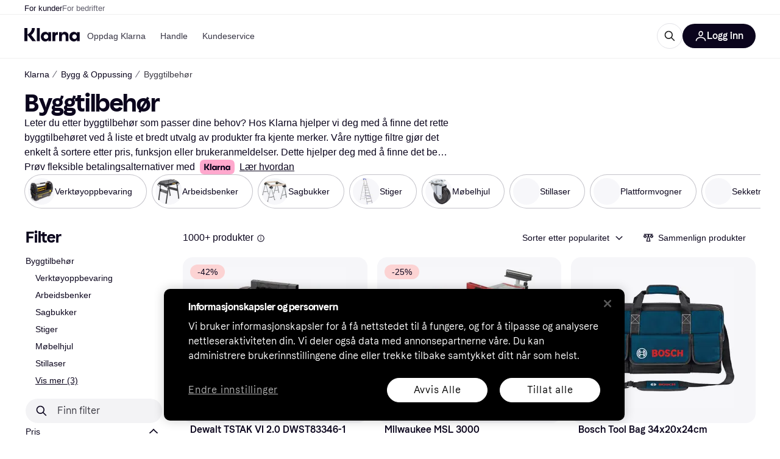

--- FILE ---
content_type: application/javascript
request_url: https://owp.klarna.com/static/32837-5d6c370b.js
body_size: 3611
content:
"use strict";(self.__LOADABLE_LOADED_CHUNKS__=self.__LOADABLE_LOADED_CHUNKS__||[]).push([["32837"],{92276(e,t,r){r.d(t,{Ay:()=>a,M7:()=>f,Mc:()=>p,Mq:()=>i,fU:()=>u,nL:()=>l});var n=r(49080);function o(e){for(var t=1;t<arguments.length;t++){var r=null!=arguments[t]?arguments[t]:{},n=Object.keys(r);"function"==typeof Object.getOwnPropertySymbols&&(n=n.concat(Object.getOwnPropertySymbols(r).filter(function(e){return Object.getOwnPropertyDescriptor(r,e).enumerable}))),n.forEach(function(t){var n;n=r[t],t in e?Object.defineProperty(e,t,{value:n,enumerable:!0,configurable:!0,writable:!0}):e[t]=n})}return e}function c(e,t){return t=null!=t?t:{},Object.getOwnPropertyDescriptors?Object.defineProperties(e,Object.getOwnPropertyDescriptors(t)):(function(e,t){var r=Object.keys(e);if(Object.getOwnPropertySymbols){var n=Object.getOwnPropertySymbols(e);r.push.apply(r,n)}return r})(Object(t)).forEach(function(r){Object.defineProperty(e,r,Object.getOwnPropertyDescriptor(t,r))}),e}let i="categoryNavigation",s={newSelection:!0};function a(e=s,t){switch(t.type){case n.d2:return c(o({},e),{selectedContentfulCategoryUrl:t.url,newSelection:!0});case n.WC:return c(o({},e),{newSelection:!1});default:return e}}let l=e=>e.selectedContentfulCategoryUrl,u=e=>({type:n.d2,url:e}),p=()=>({type:n.WC}),f=e=>e.newSelection},28953(e,t,r){r.d(t,{Ay:()=>a,D:()=>l,HK:()=>u,Mq:()=>o,OR:()=>p,bS:()=>f}),r(44114),r(18111),r(22489),r(62953);var n=r(1932);let o="openFilters",c="CAMPAIGN-ADD_OPEN_FILTERS",i="CAMPAIGN-REMOVE_OPEN_FILTER",s="CAMPAIGN-SET_OPEN_FILTERS",a=(0,n.jM)((e,t={})=>{let{filterId:r,type:n}=t;switch(n){case c:e.push(...t.filters.filter(t=>!e.includes(t)));break;case i:r&&e.filter(e=>r!==e);break;case s:return t.filters}},[]);function l(e){return{type:c,filters:e}}function u(e){return{type:i,filterId:e}}function p(e){return{type:s,filters:e}}let f=(e,t)=>e.includes(t)},49080(e,t,r){r.d(t,{I2:()=>n,JE:()=>a,Qg:()=>p,UG:()=>u,WC:()=>f,ac:()=>s,d2:()=>y,gV:()=>o,gx:()=>l,lI:()=>i,mj:()=>c});let n="CAMPAIGN-LOADED_LIST_DATA",o="CAMPAIGN-LOAD_MORE_PRODUCTS",c="CAMPAIGN-LOAD_MORE_CATEGORY_OFFERS",i="CAMPAIGN-LOADED_META_DATA",s="CAMPAIGN-LOADED_FILTER_FACETS",a="CAMPAIGN-LOADED_MULTIPLE_FILTER_FACETS",l="CAMPAIGN-LOADED_FILTER_GROUPS",u="CAMPAIGN-LOADED_FILTER_DESCRIPTION",p="CAMPAIGN-LOADED_PRODUCT_GROUPS_DATA",f="CAMPAIGN-ACKNOWLEDGE-CATEGORY-SELECTED",y="CAMPAIGN-SET-CONTENTFUL-CATEGORY"},24836(e,t,r){r.d(t,{_Y:()=>eZ,RW:()=>e7,nh:()=>O,WX:()=>L,yT:()=>J,NF:()=>eU,Tw:()=>y,QN:()=>en,z1:()=>ex,g0:()=>eX,C:()=>G,xL:()=>B,OK:()=>z,DT:()=>eB,nQ:()=>eR,aX:()=>eC,VN:()=>e9,dM:()=>e$,tc:()=>eY,A6:()=>e1,yF:()=>eq,lu:()=>ez,oV:()=>ef,gA:()=>eW,d$:()=>ek,Mc:()=>A.Mc,RQ:()=>e3,L5:()=>e2,QT:()=>e5,_S:()=>tt,dA:()=>eF,C7:()=>eN,Ek:()=>c,F6:()=>ed,Ay:()=>eh,a7:()=>e0,en:()=>eJ,wU:()=>te,qv:()=>eo,OR:()=>X.OR,k0:()=>eG,y9:()=>eK,Oc:()=>e8,HK:()=>X.HK,$s:()=>eL,$_:()=>eT,q_:()=>Y,D:()=>X.D,fU:()=>A.fU,_F:()=>$,WE:()=>e6,AE:()=>eV,m1:()=>eM,tS:()=>eQ,qh:()=>eH,Im:()=>e4});var n=r(90953);let o="CAMPAIGN-SET_API_CACHE_KEY";function c(e){return{type:o,key:e}}var i=r(1932),s=r(8142),a=r.n(s);let l="subcategories",u="CAMPAIGN-SET_SUBCATEGORIES",p="CAMPAIGN-RESET_APPLIED_SUBCATEGORIES",f=(0,i.jM)((e,t)=>{switch(t.type){case u:a()(t.appliedSubcategories,e.appliedSubcategories)||(e.appliedSubcategories=t.appliedSubcategories);break;case p:e.appliedSubcategories={}}},{appliedSubcategories:{}});function y(e){return{type:u,appliedSubcategories:e}}function O(){return{type:p}}r(18111),r(61701),r(22489);var b=r(49080);function d(e){for(var t=1;t<arguments.length;t++){var r=null!=arguments[t]?arguments[t]:{},n=Object.keys(r);"function"==typeof Object.getOwnPropertySymbols&&(n=n.concat(Object.getOwnPropertySymbols(r).filter(function(e){return Object.getOwnPropertyDescriptor(r,e).enumerable}))),n.forEach(function(t){var n;n=r[t],t in e?Object.defineProperty(e,t,{value:n,enumerable:!0,configurable:!0,writable:!0}):e[t]=n})}return e}function g(e,t){return t=null!=t?t:{},Object.getOwnPropertyDescriptors?Object.defineProperties(e,Object.getOwnPropertyDescriptors(t)):(function(e,t){var r=Object.keys(e);if(Object.getOwnPropertySymbols){var n=Object.getOwnPropertySymbols(e);r.push.apply(r,n)}return r})(Object(t)).forEach(function(r){Object.defineProperty(e,r,Object.getOwnPropertyDescriptor(t,r))}),e}let P="categories",E=(0,i.jM)((e,t)=>{switch(t.type){case b.lI:{let r=t.response.category;if(r){let t=`${r.id}`;e[t]=g(d({},e[t]),{id:t,name:r.name})}break}case b.gx:{var r,n;let{response:o}=t,c=`${o.id}`;e[c]=g(d({},e[c]||{id:c}),{groups:(o.groups||[]).map(e=>`${e.name}${c}`),topFilters:((null==(n=o.groups)||null==(r=n[0])?void 0:r.filters)||[]).filter(e=>!!e.id).map(e=>`${e.id}`)})}}},{});var A=r(92276);r(7588);let j=(0,i.jM)((e,t)=>{switch(t.type){case b.I2:case b.mj:var r;((null==(r=t.response)?void 0:r.categoryOffers)||[]).forEach(t=>{e[`${t.id}`]=t})}},{}),v="filters",S=(0,i.jM)((e,t={})=>{if(t.type===b.gx){var r;((null==(r=t.response)?void 0:r.groups)||[]).forEach(t=>{var r;(null==(r=t.filters)?void 0:r.length)&&t.filters.forEach(t=>{e[`${t.id}`]={filterId:t.id,filterName:t.name,filterUnit:t.unit}})})}},{});r(89463);let w="filterDescriptions",C=(0,i.jM)((e,t={})=>{switch(t.type){case b.UG:t.response&&(e[`${t.response.id}`]=t.response.description);break;case b.gx:var r;((null==(r=t.response)?void 0:r.groups)||[]).forEach(t=>{t.filters.forEach(t=>{t.id&&t.description&&(e[`${t.id}`]=t.description)})});break;case"CAMPAIGN-SET_NO_FILTER_DESCRIPTION":e[`${t.filterId}`]=""}},{}),I="filterFacets",_=(0,i.jM)((e,t={})=>{switch(t.type){case b.ac:{let r=t.response,n=null==r?void 0:r.facet;n&&(e[`${n.id}`]=n);break}case b.JE:{let r=t.response,n=null==r?void 0:r.facets;n&&Object.values(n).forEach(({facet:t})=>{e[`${t.id}`]=t})}}},{}),h="CAMPAIGN-SHOW_ALL_FILTERS",m="CAMPAIGN-SHOW_SEO_TITLE",D="CAMPAIGN-RESET_FILTERS",T="activeFilter",M="CAMPAIGN-SET_ACTIVE_FILTER_ID",R="CAMPAIGN-RESET_ACTIVE_FILTER",N=(0,i.jM)((e,t)=>{let{id:r,type:n}=t;switch(n){case M:e.id=r;break;case R:if(r&&r!==e.id)break;e.id=void 0;break;case D:e.id=void 0}},{});function L(e){return{type:M,id:e}}function G(e){return{type:R,id:e}}r(62953);let F="appliedFilters",k="CAMPAIGN-SET_FILTERS",U={},H=(0,i.jM)((e,t={})=>{switch(t.type){case k:return a()(e,t.filters)?e:t.filters;case"CAMPAIGN-SET_FILTER":t.values&&Object.keys(t.values).length>0?e[t.id]=t.values:delete e[t.id];break;case"CAMPAIGN-REMOVE_FILTER":delete e[t.id];break;case D:return U}},U);function $(e){return{type:k,filters:e}}function Y(){return{type:"CAMPAIGN-RESET_APPLIED_FILTERS"}}function K(e){for(var t=1;t<arguments.length;t++){var r=null!=arguments[t]?arguments[t]:{},n=Object.keys(r);"function"==typeof Object.getOwnPropertySymbols&&(n=n.concat(Object.getOwnPropertySymbols(r).filter(function(e){return Object.getOwnPropertyDescriptor(r,e).enumerable}))),n.forEach(function(t){var n;n=r[t],t in e?Object.defineProperty(e,t,{value:n,enumerable:!0,configurable:!0,writable:!0}):e[t]=n})}return e}function q(e,t){return t=null!=t?t:{},Object.getOwnPropertyDescriptors?Object.defineProperties(e,Object.getOwnPropertyDescriptors(t)):(function(e,t){var r=Object.keys(e);if(Object.getOwnPropertySymbols){var n=Object.getOwnPropertySymbols(e);r.push.apply(r,n)}return r})(Object(t)).forEach(function(r){Object.defineProperty(e,r,Object.getOwnPropertyDescriptor(t,r))}),e}let V="filterRefresh",W="CAMPAIGN-SET_NEW_FILTERS_CACHE_KEY",x="CAMPAIGN-SET_REFRESH_FILTERS_CACHE_KEY",Q="CAMPAIGN-SET_SHOULD_REFRESH_FILTERS";function B(e){return{type:W,key:e}}function z(e){return{type:x,key:e}}function J(e){return{type:Q,key:e}}var X=r(28953);function Z(e){for(var t=1;t<arguments.length;t++){var r=null!=arguments[t]?arguments[t]:{},n=Object.keys(r);"function"==typeof Object.getOwnPropertySymbols&&(n=n.concat(Object.getOwnPropertySymbols(r).filter(function(e){return Object.getOwnPropertyDescriptor(r,e).enumerable}))),n.forEach(function(t){var n;n=r[t],t in e?Object.defineProperty(e,t,{value:n,enumerable:!0,configurable:!0,writable:!0}):e[t]=n})}return e}function ee(e,t){return t=null!=t?t:{},Object.getOwnPropertyDescriptors?Object.defineProperties(e,Object.getOwnPropertyDescriptors(t)):(function(e,t){var r=Object.keys(e);if(Object.getOwnPropertySymbols){var n=Object.getOwnPropertySymbols(e);r.push.apply(r,n)}return r})(Object(t)).forEach(function(r){Object.defineProperty(e,r,Object.getOwnPropertyDescriptor(t,r))}),e}let et="filters",er={showAll:!1,onLandingPage:!1};function en(e){return{type:h,value:e}}function eo(e){return{type:m,value:e}}let ec=(0,n.HY)({[T]:N,[F]:H,searchQuery:function(e="",t={}){switch(t.type){case"CAMPAIGN-SET_SEARCH_QUERY":var r;return null!=(r=t.searchQuery)?r:"";case"CAMPAIGN-RESET_SEARCH_QUERY":case D:return"";default:return e}},[X.Mq]:X.Ay,[V]:function(e={},t={}){switch(t.type){case W:return q(K({},e),{newFilters:t.key});case x:return q(K({},e),{refreshFilters:t.key});case Q:return q(K({},e),{shouldRefreshFilters:t.key});default:return e}},filterState:function(e=er,t={}){switch(t.type){case h:return ee(Z({},e),{showAll:t.value});case m:return ee(Z({},e),{onLandingPage:t.value});case D:return ee(Z({},e),{showAll:!1});default:return e}}}),ei="groups",es=(0,i.jM)((e,t={})=>{if(t.type===b.gx){var r;((null==(r=t.response)?void 0:r.groups)||[]).forEach(r=>{e[`${r.name}${t.response.id}`]={name:r.name,filters:r.filters.filter(e=>!!e.id).map(e=>`${e.id}`)}})}},{});r(18237),r(44114);let ea="listData",el="CAMPAIGN-UPDATE_SORTING",eu={products:[],productCount:0,categoryOfferCount:0,clickableVisibleCategoryOfferCount:0,categoryOffers:[],productGroups:[],sorting:"POPULARITY",productClassCounts:void 0},ep=(0,i.jM)((e,t)=>{var r,n,o,c,i,s,a,l,u,p;switch(t.type){case b.I2:e.products=((null==(r=t.response)?void 0:r.products)||[]).map(e=>e.id),e.categoryOffers=((null==(n=t.response)?void 0:n.categoryOffers)||[]).map(e=>e.id),e.productCount=null==(o=t.response)?void 0:o.totalProductHits,e.categoryOfferCount=null==(c=t.response)?void 0:c.totalCategoryOfferHits,e.clickableVisibleCategoryOfferCount=null==(i=t.response)?void 0:i.clickableCategoryOfferHits,e.productGroups=((null==(s=t.response)?void 0:s.products)||[]).filter(e=>e.productGroup).map(e=>e.id),e.productClassCounts=null==(a=t.response.products)?void 0:a.reduce((e,t)=>("ONE"===t.classification&&(e.classOne+=1),"TWO"===t.classification&&(e.classTwo+=1),e),{classOne:0,classTwo:0});break;case b.gV:e.products.push(...((null==(l=t.response)?void 0:l.products)||[]).map(e=>e.id)),e.productGroups.push(...((null==(u=t.response)?void 0:u.products)||[]).filter(e=>e.productGroup).map(e=>e.id));break;case b.mj:e.categoryOffers.push(...((null==(p=t.response)?void 0:p.categoryOffers)||[]).map(e=>e.id));break;case el:e.sorting=t.sorting||eu.sorting}},eu);function ef(e){return{type:el,sorting:e}}let ey="loading",eO="CAMPAIGN-SET_LOADING",eb={loading:!1};function ed(e){return{type:eO,isLoading:e}}let eg="metaData",eP={baseUrl:"",commonData:{head:null,analytics:null},categoryId:"",categoryName:void 0,seoTitle:void 0,imageAltPrefix:void 0,subcategoryTitle:null,appliedSubcategory:void 0},eE="products",eA=(0,i.jM)((e,t)=>{var r,n;switch(t.type){case b.I2:((null==(r=t.response)?void 0:r.products)||[]).forEach(t=>e[`${t.id}`]=t);break;case b.gV:((null==(n=t.response)?void 0:n.products)||[]).forEach(t=>e[`${t.id}`]=t)}},{});var ej=r(54997);let ev="productGroups",eS=(0,i.jM)((e,t={})=>{if(t.type===b.Qg){var r;((null==(r=t.response)?void 0:r.groups)||[]).forEach(t=>{e[`${t.id}`]=t.versions})}},{}),ew=(0,ej.Mz)(e=>e,e=>Object.keys(e||[])),eC="campaign",eI=(0,n.HY)({[eg]:function(e=eP,t){if(t.type!==b.lI)return e;{var r,n,o;let c=t.response;return c.redirect&&!c.category?e:c.category&&c.head&&c.analytics?(n=function(e){for(var t=1;t<arguments.length;t++){var r=null!=arguments[t]?arguments[t]:{},n=Object.keys(r);"function"==typeof Object.getOwnPropertySymbols&&(n=n.concat(Object.getOwnPropertySymbols(r).filter(function(e){return Object.getOwnPropertyDescriptor(r,e).enumerable}))),n.forEach(function(t){var n;n=r[t],t in e?Object.defineProperty(e,t,{value:n,enumerable:!0,configurable:!0,writable:!0}):e[t]=n})}return e}({},e),o=o={baseUrl:c.baseUrl,categoryId:c.category.id,appliedSubcategory:null!=(r=c.appliedSubcategory)?r:void 0,categoryName:c.category.name,seoTitle:c.category.heading,imageAltPrefix:c.category.productAltPrefix,subcategoryTitle:c.category.subCategoryName,commonData:{head:c.head,analytics:c.analytics}},Object.getOwnPropertyDescriptors?Object.defineProperties(n,Object.getOwnPropertyDescriptors(o)):(function(e,t){var r=Object.keys(e);if(Object.getOwnPropertySymbols){var n=Object.getOwnPropertySymbols(e);r.push.apply(r,n)}return r})(Object(o)).forEach(function(e){Object.defineProperty(n,e,Object.getOwnPropertyDescriptor(o,e))}),n):eP}},[ea]:ep,[et]:ec,[ey]:function(e=eb,t){var r,n;return t.type!==eO?e:(r=function(e){for(var t=1;t<arguments.length;t++){var r=null!=arguments[t]?arguments[t]:{},n=Object.keys(r);"function"==typeof Object.getOwnPropertySymbols&&(n=n.concat(Object.getOwnPropertySymbols(r).filter(function(e){return Object.getOwnPropertyDescriptor(r,e).enumerable}))),n.forEach(function(t){var n;n=r[t],t in e?Object.defineProperty(e,t,{value:n,enumerable:!0,configurable:!0,writable:!0}):e[t]=n})}return e}({},e),n=n={loading:t.isLoading},Object.getOwnPropertyDescriptors?Object.defineProperties(r,Object.getOwnPropertyDescriptors(n)):(function(e,t){var r=Object.keys(e);if(Object.getOwnPropertySymbols){var n=Object.getOwnPropertySymbols(e);r.push.apply(r,n)}return r})(Object(n)).forEach(function(e){Object.defineProperty(r,e,Object.getOwnPropertyDescriptor(n,e))}),r)},[A.Mq]:A.Ay,[l]:f}),e_=(0,n.HY)({[P]:E,categoryOffers:j,[eE]:eA,[v]:S,[I]:_,[w]:C,[ei]:es,filterPreview:function(e=[],t){var r,n;return t.type!==b.lI?e:(null==(n=t.response)||null==(r=n.appliedFilters)?void 0:r.filters)||[]},[ev]:eS}),eh=(0,n.HY)({entities:e_,ui:eI,api:function(e={},t){var r,n;return t.type!==o?e:(r=function(e){for(var t=1;t<arguments.length;t++){var r=null!=arguments[t]?arguments[t]:{},n=Object.keys(r);"function"==typeof Object.getOwnPropertySymbols&&(n=n.concat(Object.getOwnPropertySymbols(r).filter(function(e){return Object.getOwnPropertyDescriptor(r,e).enumerable}))),n.forEach(function(t){var n;n=r[t],t in e?Object.defineProperty(e,t,{value:n,enumerable:!0,configurable:!0,writable:!0}):e[t]=n})}return e}({},e),n=n={cacheKey:t.key},Object.getOwnPropertyDescriptors?Object.defineProperties(r,Object.getOwnPropertyDescriptors(n)):(function(e,t){var r=Object.keys(e);if(Object.getOwnPropertySymbols){var n=Object.getOwnPropertySymbols(e);r.push.apply(r,n)}return r})(Object(n)).forEach(function(e){Object.defineProperty(r,e,Object.getOwnPropertyDescriptor(n,e))}),r)}}),em=(e,t)=>e[eC].entities[t],eD=(e,t)=>{var r;return null==(r=e[eC])?void 0:r.ui[t]},eT=e=>{let t;return null==(t=eD(e,eg))?void 0:t.baseUrl},eM=e=>eD(e,eg).commonData,eR=e=>eD(e,eg).imageAltPrefix,eN=e=>eD(e,eg).seoTitle,eL=(e,t)=>em(e,P)[t],eG=e=>eD(e,eg).categoryId,eF=e=>eD(e,ea).productCount,ek=e=>eD(e,ea).products,eU=e=>eD(e,ea).products.length,eH=e=>eD(e,ea).productGroups,e$=e=>ew(em(e,ev)),eY=(e,t)=>{let r;return r=em(e,ev),null==r?void 0:r[t]},eK=(e,t)=>em(e,eE)[t],eq=e=>eD(e,ea).categoryOfferCount,eV=e=>eD(e,l).appliedSubcategories,eW=e=>em(e,v),ex=(e,t)=>em(e,v)[t],eQ=(e,t)=>em(e,I)[t],eB=(e,t)=>em(e,w)[t],ez=e=>em(e,ei),eJ=(e,t)=>{var r;return r=eD(e,et),r[F][t]},eX=e=>eD(e,et)[F],eZ=e=>eD(e,et).filterState.showAll,e0=e=>eD(e,et)[T].id,e1=e=>eD(e,et)[X.Mq],e2=(e,t)=>{let r;return r=eD(e,et),(0,X.bS)(r[X.Mq],t)},e9=e=>eD(e,et)[V].newFilters,e8=e=>eD(e,et)[V].refreshFilters,e4=e=>eD(e,et)[V].shouldRefreshFilters,e3=e=>eD(e,ey).loading,e7=e=>eD(e,ea).sorting,e6=e=>eD(e,ea).page,e5=e=>(0,A.nL)(eD(e,A.Mq)),te=e=>(0,A.M7)(eD(e,A.Mq)),tt=e=>e[eC].api.cacheKey}}]);

--- FILE ---
content_type: application/javascript
request_url: https://owp.klarna.com/static/21644-41b09dea.js
body_size: 4019
content:
"use strict";(self.__LOADABLE_LOADED_CHUNKS__=self.__LOADABLE_LOADED_CHUNKS__||[]).push([["21644"],{65953(e,t,r){r.d(t,{A:()=>j});var n=r(74848);r(18111),r(22489),r(20116),r(61701),r(62953);var l=r(68726),o=r(89119),i=r(96540),u=r(64020),a=r(24836);let c=({facet:e,onChange:t})=>{let r=e.id,c=(0,o.G)(e=>(0,a.en)(e,r)||[]),s=(0,o.j)(),p=(0,u.sA)(),f=(0,i.useMemo)(()=>e.countGroups||[],[e.countGroups]),b=(0,i.useMemo)(()=>f.filter(e=>{var t;return null==(t=e.optionKeys)?void 0:t.find(e=>c.includes(e))}).map(e=>e.key),[c,f]),y=e=>{var n;let l=e.target.value,o=b.includes(l),i=(null==(n=f.find(e=>e.key===l))?void 0:n.optionKeys.map(e=>e))||[],a=o?c.filter(e=>!i.includes(e)):[...c,...i];a.length>0?s(p({filterId:r,values:a})):s((0,u.VT)(r)),null==t||t()};return 0===f.length?null:(0,n.jsx)(l.azJ,{paddingTop:"s",paddingX:"none",children:(0,n.jsx)(l.UsA,{columns:2,gap:"none",rowGap:"sm",children:f.map(e=>{let t=b.includes(e.key);return(0,n.jsx)(l.UsA.Item,{children:(0,n.jsx)(l.T1A,{amount:e.count,checked:t,color:e.key,disabled:0===e.count&&!t,onChange:y})},e.key)})})})};var s=r(20513),p=r(48217),f=r(95707);let b=({facet:e,size:t,onChange:r,isPreview:l})=>{let c=e.id,b=(0,o.G)(e=>(0,a.en)(e,c)),y=(0,o.G)(e=>(0,a.z1)(e,c)),d=null==y?void 0:y.filterName,O=(0,o.j)(),m=(0,u.sA)(),g=(0,i.useCallback)(({values:t})=>{if(t.length>0){var n,l;O(m({filterId:c,values:t})),p.A.trackEvent("Apply filter on listing page",(n=function(e){for(var t=1;t<arguments.length;t++){var r=null!=arguments[t]?arguments[t]:{},n=Object.keys(r);"function"==typeof Object.getOwnPropertySymbols&&(n=n.concat(Object.getOwnPropertySymbols(r).filter(function(e){return Object.getOwnPropertyDescriptor(r,e).enumerable}))),n.forEach(function(t){var n;n=r[t],t in e?Object.defineProperty(e,t,{value:n,enumerable:!0,configurable:!0,writable:!0}):e[t]=n})}return e}({},(0,f.oV)({facet:e})),l=l={attributeFilterValue:t.join(",")},Object.getOwnPropertyDescriptors?Object.defineProperties(n,Object.getOwnPropertyDescriptors(l)):(function(e,t){var r=Object.keys(e);if(Object.getOwnPropertySymbols){var n=Object.getOwnPropertySymbols(e);r.push.apply(r,n)}return r})(Object(l)).forEach(function(e){Object.defineProperty(n,e,Object.getOwnPropertyDescriptor(l,e))}),n))}else O((0,u.VT)(c));null==r||r()},[r,O,m,c,e]);return(0,n.jsx)(s.A,{deselectable:!0,appliedValues:b,filterId:c,filterName:d,isPreview:l,options:e.intervalCounts,size:t,onChange:g})};var y=r(92088);let d=({facet:e,hideFilterGroupLabel:t,truncate:r,size:l,onChange:c,isPreview:s})=>{var b;let d=e.id,O=(0,o.G)(e=>(0,a.en)(e,d))||[],m=(0,o.j)(),g=(0,u.sA)(),v=(0,o.G)(e=>(0,a.z1)(e,d)),j=null==v?void 0:v.filterName,P=(0,i.useCallback)(({values:t=[],selectedValue:r,selectedValueId:n})=>{t.length>0?(m(g({filterId:d,values:t})),p.A.trackEvent("Apply filter on listing page",function(e){for(var t=1;t<arguments.length;t++){var r=null!=arguments[t]?arguments[t]:{},n=Object.keys(r);"function"==typeof Object.getOwnPropertySymbols&&(n=n.concat(Object.getOwnPropertySymbols(r).filter(function(e){return Object.getOwnPropertyDescriptor(r,e).enumerable}))),n.forEach(function(t){var n;n=r[t],t in e?Object.defineProperty(e,t,{value:n,enumerable:!0,configurable:!0,writable:!0}):e[t]=n})}return e}({},(0,f.oV)({facet:e,attributeFilterValue:r,attributeFilterValueId:n})))):m((0,u.VT)(d)),null==c||c()},[c,m,g,d,e]),h=e.rankedCounts,w=null==(b=e.counts)?void 0:b.length;(null==h?void 0:h.length)===0&&w>10&&(h=e.counts.slice(0,6));let x=w>0?e.counts:[];return(0,n.jsx)(y.Ay,{appliedValues:O,filterName:j,hideFilterGroupLabel:t,isPreview:s,options:x,size:l,topOptions:h,truncate:r,onChange:P})};r(44114);var O=r(42381),m=r(27916);let g=({facet:e,size:t,sliderSize:r,showAxisLabel:c,onChange:s,isPreview:b})=>{let y=e.id,d=(0,o.G)(e=>(0,a.en)(e,y)),g=(0,o.j)(),v=(0,u.sA)(),j=!(0,m.Ny)()&&e.counts.length>12,P=(0,i.useCallback)(t=>t.length>0&&t[0]===e.minimum&&t[1]===e.maximum,[e.minimum,e.maximum]),h=(0,i.useCallback)(({values:t,trackingFilterType:r})=>{if(t&&t.length>0&&!P(t)){var n,l;g(v({filterId:y,values:[t.join("_")]})),p.A.trackEvent("Apply filter on listing page",(n=function(e){for(var t=1;t<arguments.length;t++){var r=null!=arguments[t]?arguments[t]:{},n=Object.keys(r);"function"==typeof Object.getOwnPropertySymbols&&(n=n.concat(Object.getOwnPropertySymbols(r).filter(function(e){return Object.getOwnPropertyDescriptor(r,e).enumerable}))),n.forEach(function(t){var n;n=r[t],t in e?Object.defineProperty(e,t,{value:n,enumerable:!0,configurable:!0,writable:!0}):e[t]=n})}return e}({},(0,f.oV)({facet:e,attributeFilterValue:null==t?void 0:t.join("-")})),l=l={filterType:r},Object.getOwnPropertyDescriptors?Object.defineProperties(n,Object.getOwnPropertyDescriptors(l)):(function(e,t){var r=Object.keys(e);if(Object.getOwnPropertySymbols){var n=Object.getOwnPropertySymbols(e);r.push.apply(r,n)}return r})(Object(l)).forEach(function(e){Object.defineProperty(n,e,Object.getOwnPropertyDescriptor(l,e))}),n))}else g((0,u.VT)(y));null==s||s()},[P,s,g,v,y,e]),w=(0,i.useMemo)(()=>(e=>{let t=[];for(let r=0;r<e.length;r++){let n=e[r],l=e[r+1];r%2==0&&t.push({from:null==n?void 0:n.from,to:l?null==l?void 0:l.to:n.to,count:l?(null==n?void 0:n.count)+(null==l?void 0:l.count):n.count})}return t})(e.counts),[e.counts]);return(0,n.jsx)(l.azJ,{paddingBottom:"m",children:(0,n.jsx)(O.A,{appliedValues:d,bars:j?w:e.counts,deselectable:!0,facet:e,isPreview:b,showAxisLabel:c,size:t,sliderSize:r,onChangeCommitted:h})})};function v(e){for(var t=1;t<arguments.length;t++){var r=null!=arguments[t]?arguments[t]:{},n=Object.keys(r);"function"==typeof Object.getOwnPropertySymbols&&(n=n.concat(Object.getOwnPropertySymbols(r).filter(function(e){return Object.getOwnPropertyDescriptor(r,e).enumerable}))),n.forEach(function(t){var n;n=r[t],t in e?Object.defineProperty(e,t,{value:n,enumerable:!0,configurable:!0,writable:!0}):e[t]=n})}return e}let j=e=>{let{facet:t}=e,r=function(e,t){if(null==e)return{};var r,n,l,o={};if("u">typeof Reflect&&Reflect.ownKeys){for(l=0,r=Reflect.ownKeys(e);l<r.length;l++)n=r[l],!(t.indexOf(n)>=0)&&Object.prototype.propertyIsEnumerable.call(e,n)&&(o[n]=e[n]);return o}if(o=function(e,t){if(null==e)return{};var r,n,l={},o=Object.getOwnPropertyNames(e);for(n=0;n<o.length;n++)r=o[n],!(t.indexOf(r)>=0)&&Object.prototype.propertyIsEnumerable.call(e,r)&&(l[r]=e[r]);return l}(e,t),Object.getOwnPropertySymbols)for(l=0,r=Object.getOwnPropertySymbols(e);l<r.length;l++)n=r[l],!(t.indexOf(n)>=0)&&Object.prototype.propertyIsEnumerable.call(e,n)&&(o[n]=e[n]);return o}(e,["facet"]);return(null==t?void 0:t.type)==="RANGE"?(0,n.jsx)(g,v({facet:t},r)):(null==t?void 0:t.type)==="OPTIONS"&&"COLOR"===t.facetType?(0,n.jsx)(c,v({facet:t},r)):(null==t?void 0:t.type)==="OPTIONS"?(0,n.jsx)(d,v({facet:t},r)):(null==t?void 0:t.type)==="INTERVAL"?(0,n.jsx)(b,v({facet:t},r)):null}},42381(e,t,r){r.d(t,{A:()=>d}),r(62953),r(27495),r(18111),r(61701);var n=r(74848),l=r(68726),o=r(96540),i=r(95707),u=r(7191),a=r(16170),c=r(69383),s=r(80817),p=r(18131);function f(e){for(var t=1;t<arguments.length;t++){var r=null!=arguments[t]?arguments[t]:{},n=Object.keys(r);"function"==typeof Object.getOwnPropertySymbols&&(n=n.concat(Object.getOwnPropertySymbols(r).filter(function(e){return Object.getOwnPropertyDescriptor(r,e).enumerable}))),n.forEach(function(t){var n;n=r[t],t in e?Object.defineProperty(e,t,{value:n,enumerable:!0,configurable:!0,writable:!0}):e[t]=n})}return e}let b=function(e){let{disabled:t,interval:r,currency:a,unit:c,size:b,displayAsPrice:y}=e,d=function(e,t){if(null==e)return{};var r,n,l,o={};if("u">typeof Reflect&&Reflect.ownKeys){for(l=0,r=Reflect.ownKeys(e);l<r.length;l++)n=r[l],!(t.indexOf(n)>=0)&&Object.prototype.propertyIsEnumerable.call(e,n)&&(o[n]=e[n]);return o}if(o=function(e,t){if(null==e)return{};var r,n,l={},o=Object.getOwnPropertyNames(e);for(n=0;n<o.length;n++)r=o[n],!(t.indexOf(r)>=0)&&Object.prototype.propertyIsEnumerable.call(e,r)&&(l[r]=e[r]);return l}(e,t),Object.getOwnPropertySymbols)for(l=0,r=Object.getOwnPropertySymbols(e);l<r.length;l++)n=r[l],!(t.indexOf(n)>=0)&&Object.prototype.propertyIsEnumerable.call(e,n)&&(o[n]=e[n]);return o}(e,["disabled","interval","currency","unit","size","displayAsPrice"]),{from:O,to:m,count:g}=r,{locale:v}=(0,s.A)(),j=(0,u.WD)(),P=(0,l.DPo)(),h=(0,o.useMemo)(()=>({priceTo:j("PR.CategoryPage.Filter.PRICE_TO"),priceFrom:j("PR.CategoryPage.Filter.PRICE_FROM")}),[j]),w=(0,p.vb)({displayAsPrice:y,from:O&&!isNaN(Number(O))?Number(O):null,to:m&&!isNaN(Number(m))?Number(m):null,unit:c,labels:h,locale:v}),x=null===O?i.Jd:O,A=null===m?i.vD:m;return(0,n.jsx)(l.sxL,f({disabled:t,label:(0,n.jsxs)(l.azJ,{alignY:"center",direction:"horizontal",display:"flex",children:[(0,n.jsx)(l.EYj,{size:"s"===b?"s":"m",sx:{flex:1},children:w}),(0,n.jsx)(l.EYj,{color:t?"text-disabled":"text-tertiary",size:"s"===b?"xs":"s",children:g})]}),name:"range-interval",size:b,sx:f({padding:`${P.space.s} 0`,width:"100%"},"s"===b&&{paddingTop:"6px",paddingBottom:"6px"}),value:`${x}_${A}`},d))};var y=r(95880);let d=function({onChangeCommitted:e,bars:t,deselectable:r,appliedValues:s,facet:p,sliderSize:f="m",size:d="m",showAxisLabel:O=!1,isPreview:m=!1,onClick:g}){var v,j,P;let{minimum:h,maximum:w,groups:x,unit:A,name:C}=p,E="DECIMAL"===p.rangeType,k=(0,u.WD)(),S=(0,o.useMemo)(()=>Array.isArray(s)?s:[s],[s]),[D,I]=(0,o.useState)((0,y.y)(null==S||null==(j=S[0])||null==(v=j.split)?void 0:v.call(j,"_"),h,w)),[R,T]=(0,o.useState)((null==x?void 0:x.length)>0?x:null),N=(0,l.DPo)();(0,o.useEffect)(()=>{(null==x?void 0:x.length)>0&&T(x)},[x]);let V=(0,a.A)(S);(0,o.useEffect)(()=>{if(V!==S){var e,t;I((0,y.y)(null==S||null==(t=S[0])||null==(e=t.split)?void 0:e.call(t,"_"),h,w))}},[S,h,w,V]);let z=(0,o.useCallback)((e=[])=>{I(e)},[]),F=({values:t,trackingFilterType:r})=>{e&&e({values:t,trackingFilterType:r})},_=(0,y.C)(D,h,w),L=(null==x?void 0:x.length)>0;return m?(0,n.jsx)(c.A,{indicator:null!=(P=null==S?void 0:S.length)?P:0,label:C,showMore:!1,onClick:g,children:(0,n.jsx)(l.azJ,{sx:{marginBottom:-1*N.space.s},children:(0,n.jsx)(l.Apm,{input:!0,decimal:E,max:w,maxInputLabel:`${C}, ${k("PR.CategoryPage.Filter.PRICE_TO")}`,min:h,minInputLabel:`${C}, ${k("PR.CategoryPage.Filter.PRICE_FROM")}`,size:f,unit:A,value:_,onChange:z,onChangeCommitted:e=>F({values:e,trackingFilterType:"Slider"})})})}):(0,n.jsxs)(n.Fragment,{children:[(0,n.jsx)(l.azJ,{paddingBottom:"s",paddingTop:"s",children:(0,n.jsx)(l.Apm,{input:!0,axisLabels:O,bars:t,decimal:E,inputLocation:"below",max:w,maxInputLabel:`${C}, ${k("PR.CategoryPage.Filter.PRICE_TO")}`,min:h,minInputLabel:`${C}, ${k("PR.CategoryPage.Filter.PRICE_FROM")}`,size:f,value:_,onChange:z,onChangeCommitted:e=>F({values:e,trackingFilterType:"Slider"})})}),R&&(0,n.jsx)(l.azJ,{paddingTop:O?"l":"xs",children:(0,n.jsx)(l.z6M,{as:"div",defaultValue:null==S?void 0:S[0],deselectable:r,inline:!1,onChange:e=>{let t=(null==e?void 0:e.target).value;if(!D)return;let n=(0,y.y)(null==t?void 0:t.split("_"),h,w);r&&(null==n?void 0:n[0])===(null==D?void 0:D[0])&&(null==n?void 0:n[1])===(null==D?void 0:D[1])?(I([]),F({})):z(n)},children:R.map((e,t)=>{let r=null===e.from?i.Jd:Number(e.from),l=null===e.to?i.vD:Number(e.to),o=(null==D?void 0:D[0])===r&&(null==D?void 0:D[1])===l;return(0,n.jsx)(b,{checked:o,disabled:!L&&!o,displayAsPrice:(0,i.uK)(p),interval:e,size:d,unit:A,onClick:()=>F({values:[r,l]})},t)})})})]})}},1159(e,t,r){r.d(t,{A:()=>v});var n=r(74848);r(62953),r(18111),r(22489),r(20116),r(61701);var l=r(68726),o=r(36491),i=r(96540),u=r(48217),a=r(92033);let c=({facet:e,onChange:t})=>{let r=e.id,{appliedFilters:c}=(0,o.I)(),[s,p]=(0,i.useState)(null==c?void 0:c[r]),f=(0,a.qR)(r),b=(0,a.sA)(r,e.name);(0,i.useEffect)(()=>{p(null==c?void 0:c[r])},[c,r]);let y=(0,i.useMemo)(()=>e.countGroups||[],[e.countGroups]),d=(0,i.useMemo)(()=>y.filter(e=>{var t;return null==(t=e.optionKeys)?void 0:t.find(e=>null==s?void 0:s.includes(e))}).map(e=>e.key),[s,y]),O=r=>{var n;let l=r.target.value,o=d.includes(l),a=(null==(n=y.find(e=>e.key===l))?void 0:n.optionKeys.map(e=>e))||[],c=o?null==s?void 0:s.filter(e=>!a.includes(e)):[...s||[],...a];p(c),(0,i.startTransition)(()=>{c.length>0?(b(c),u.A.trackEvent("Apply filter on listing page",{filterType:"Attribute Option",filterName:e.name,filterValue:l,attributeFilterId:e.id,attributeFilterValueId:l})):f(),null==t||t()})};return 0===y.length?null:(0,n.jsx)(l.azJ,{paddingTop:"s",paddingX:"none",children:(0,n.jsx)(l.UsA,{columns:2,gap:"none",rowGap:"sm",children:y.map(e=>{let t=d.includes(e.key);return(0,n.jsx)(l.UsA.Item,{children:(0,n.jsx)(l.T1A,{amount:e.count,checked:t,color:e.key,disabled:0===e.count&&!t,onChange:O})},e.key)})})})};var s=r(20513),p=r(95707);let f=({facet:e,filter:t,size:r,onChange:l,isPreview:c,onClick:f})=>{let b=e.id,y=null==t?void 0:t.name,{appliedFilters:d}=(0,o.I)(),[O,m]=(0,i.useState)(null==d?void 0:d[b]),g=(0,a.sA)(b,y),v=(0,a.qR)(b);(0,i.useEffect)(()=>{m(null==d?void 0:d[b])},[d,b]);let j=(0,i.useCallback)(({values:t})=>{m(t),(0,i.startTransition)(()=>{if(t.length>0){var r,n;g(t),u.A.trackEvent("Apply filter on listing page",(r=function(e){for(var t=1;t<arguments.length;t++){var r=null!=arguments[t]?arguments[t]:{},n=Object.keys(r);"function"==typeof Object.getOwnPropertySymbols&&(n=n.concat(Object.getOwnPropertySymbols(r).filter(function(e){return Object.getOwnPropertyDescriptor(r,e).enumerable}))),n.forEach(function(t){var n;n=r[t],t in e?Object.defineProperty(e,t,{value:n,enumerable:!0,configurable:!0,writable:!0}):e[t]=n})}return e}({},(0,p.oV)({facet:e})),n=n={attributeFilterValue:t.join(",")},Object.getOwnPropertyDescriptors?Object.defineProperties(r,Object.getOwnPropertyDescriptors(n)):(function(e,t){var r=Object.keys(e);if(Object.getOwnPropertySymbols){var n=Object.getOwnPropertySymbols(e);r.push.apply(r,n)}return r})(Object(n)).forEach(function(e){Object.defineProperty(r,e,Object.getOwnPropertyDescriptor(n,e))}),r))}else v();null==l||l()})},[l,g,e,v]);return(0,n.jsx)(s.A,{deselectable:!0,appliedValues:O,filterId:b,filterName:y,isPreview:c,options:e.intervalCounts,size:r,onChange:j,onClick:()=>null==f?void 0:f(t)})};var b=r(92088);let y=({filter:e,facet:t,hideFilterGroupLabel:r,truncate:l,size:c,onChange:s,isPreview:f,onClick:y})=>{var d;let O=t.id,{appliedFilters:m}=(0,o.I)(),[g,v]=(0,i.useState)(null==m?void 0:m[O]),j=(0,a.sA)(O,t.name),P=(0,a.qR)(O),h=null==e?void 0:e.name;(0,i.useEffect)(()=>{v(null==m?void 0:m[O])},[m,O]);let w=(0,i.useCallback)(({values:e=[],selectedValue:r,selectedValueId:n})=>{v(e),(0,i.startTransition)(()=>{e.length>0?(j(e),u.A.trackEvent("Apply filter on listing page",function(e){for(var t=1;t<arguments.length;t++){var r=null!=arguments[t]?arguments[t]:{},n=Object.keys(r);"function"==typeof Object.getOwnPropertySymbols&&(n=n.concat(Object.getOwnPropertySymbols(r).filter(function(e){return Object.getOwnPropertyDescriptor(r,e).enumerable}))),n.forEach(function(t){var n;n=r[t],t in e?Object.defineProperty(e,t,{value:n,enumerable:!0,configurable:!0,writable:!0}):e[t]=n})}return e}({},(0,p.oV)({facet:t,attributeFilterValue:r,attributeFilterValueId:n})))):P(),null==s||s()})},[s,j,t,P]),x=t.rankedCounts,A=null==(d=t.counts)?void 0:d.length;(null==x?void 0:x.length)===0&&A>10&&(x=t.counts.slice(0,6));let C=A>0?t.counts:[];return(0,n.jsx)(b.Ay,{appliedValues:g,filterName:h,hideFilterGroupLabel:r,isPreview:f,options:C,size:c,topOptions:x,truncate:l,onChange:w,onClick:()=>null==y?void 0:y(e)})};r(44114);var d=r(42381),O=r(27916);let m=({facet:e,filter:t,size:r,sliderSize:c,showAxisLabel:s,onChange:f,isPreview:b,onClick:y})=>{let m=e.id,g=null==t?void 0:t.name,{appliedFilters:v}=(0,o.I)(),j=null==v?void 0:v[m],P=(0,a.sA)(m,g),h=(0,a.qR)(m),w=!(0,O.Ny)()&&e.counts.length>12,x=(0,i.useCallback)(t=>t.length>0&&t[0]===e.minimum&&t[1]===e.maximum,[e.minimum,e.maximum]),A=(0,i.useCallback)(({values:t,trackingFilterType:r})=>{(0,i.startTransition)(()=>{if(t&&t.length>0&&!x(t)){var n,l;P([t.join("_")]),u.A.trackEvent("Apply filter on listing page",(n=function(e){for(var t=1;t<arguments.length;t++){var r=null!=arguments[t]?arguments[t]:{},n=Object.keys(r);"function"==typeof Object.getOwnPropertySymbols&&(n=n.concat(Object.getOwnPropertySymbols(r).filter(function(e){return Object.getOwnPropertyDescriptor(r,e).enumerable}))),n.forEach(function(t){var n;n=r[t],t in e?Object.defineProperty(e,t,{value:n,enumerable:!0,configurable:!0,writable:!0}):e[t]=n})}return e}({},(0,p.oV)({facet:e,attributeFilterValue:null==t?void 0:t.join("-")})),l=l={filterType:r},Object.getOwnPropertyDescriptors?Object.defineProperties(n,Object.getOwnPropertyDescriptors(l)):(function(e,t){var r=Object.keys(e);if(Object.getOwnPropertySymbols){var n=Object.getOwnPropertySymbols(e);r.push.apply(r,n)}return r})(Object(l)).forEach(function(e){Object.defineProperty(n,e,Object.getOwnPropertyDescriptor(l,e))}),n))}else h();null==f||f()})},[x,f,P,e,h]),C=(0,i.useMemo)(()=>(e=>{let t=[];for(let r=0;r<e.length;r++){let n=e[r],l=e[r+1];r%2==0&&t.push({from:null==n?void 0:n.from,to:l?null==l?void 0:l.to:n.to,count:l?(null==n?void 0:n.count)+(null==l?void 0:l.count):n.count})}return t})(e.counts),[e.counts]);return(0,n.jsx)(l.azJ,{paddingBottom:"m",children:(0,n.jsx)(d.A,{appliedValues:j,bars:w?C:e.counts,deselectable:!0,facet:e,isPreview:b,showAxisLabel:s,size:r,sliderSize:c,onChangeCommitted:A,onClick:()=>null==y?void 0:y(t)})})};function g(e){for(var t=1;t<arguments.length;t++){var r=null!=arguments[t]?arguments[t]:{},n=Object.keys(r);"function"==typeof Object.getOwnPropertySymbols&&(n=n.concat(Object.getOwnPropertySymbols(r).filter(function(e){return Object.getOwnPropertyDescriptor(r,e).enumerable}))),n.forEach(function(t){var n;n=r[t],t in e?Object.defineProperty(e,t,{value:n,enumerable:!0,configurable:!0,writable:!0}):e[t]=n})}return e}let v=e=>{let{facet:t}=e,r=function(e,t){if(null==e)return{};var r,n,l,o={};if("u">typeof Reflect&&Reflect.ownKeys){for(l=0,r=Reflect.ownKeys(e);l<r.length;l++)n=r[l],!(t.indexOf(n)>=0)&&Object.prototype.propertyIsEnumerable.call(e,n)&&(o[n]=e[n]);return o}if(o=function(e,t){if(null==e)return{};var r,n,l={},o=Object.getOwnPropertyNames(e);for(n=0;n<o.length;n++)r=o[n],!(t.indexOf(r)>=0)&&Object.prototype.propertyIsEnumerable.call(e,r)&&(l[r]=e[r]);return l}(e,t),Object.getOwnPropertySymbols)for(l=0,r=Object.getOwnPropertySymbols(e);l<r.length;l++)n=r[l],!(t.indexOf(n)>=0)&&Object.prototype.propertyIsEnumerable.call(e,n)&&(o[n]=e[n]);return o}(e,["facet"]);return(null==t?void 0:t.type)==="RANGE"?(0,n.jsx)(m,g({facet:t},r)):(null==t?void 0:t.type)==="OPTIONS"&&"COLOR"===t.facetType?(0,n.jsx)(c,g({facet:t},r)):(null==t?void 0:t.type)==="OPTIONS"?(0,n.jsx)(y,g({facet:t},r)):(null==t?void 0:t.type)==="INTERVAL"?(0,n.jsx)(f,g({facet:t},r)):null}},58077(e,t,r){r.d(t,{D:()=>n,k:()=>l}),r(18111),r(22489),r(62953),r(61701),r(13579);let n=["PRICE_DROP","RATING","MERCHANT"];function l(e,t,r){if(!t)return[];let[l,...i]=t;return[{name:l.name,filters:(function(e=[],t){let r=e.filter(e=>n.includes(e.id));return[...e.filter(e=>!n.includes(e.id)),t,...r]})(l.filters,e).filter(o(r)),isPopular:!0},...i.map(e=>{var t,n;return t=function(e){for(var t=1;t<arguments.length;t++){var r=null!=arguments[t]?arguments[t]:{},n=Object.keys(r);"function"==typeof Object.getOwnPropertySymbols&&(n=n.concat(Object.getOwnPropertySymbols(r).filter(function(e){return Object.getOwnPropertyDescriptor(r,e).enumerable}))),n.forEach(function(t){var n;n=r[t],t in e?Object.defineProperty(e,t,{value:n,enumerable:!0,configurable:!0,writable:!0}):e[t]=n})}return e}({},e),n=n={filters:e.filters.filter(e=>!l.filters.some(t=>t.id===e.id)).filter(o(r)),isPopular:!1},Object.getOwnPropertyDescriptors?Object.defineProperties(t,Object.getOwnPropertyDescriptors(n)):(function(e,t){var r=Object.keys(e);if(Object.getOwnPropertySymbols){var n=Object.getOwnPropertySymbols(e);r.push.apply(r,n)}return r})(Object(n)).forEach(function(e){Object.defineProperty(t,e,Object.getOwnPropertyDescriptor(n,e))}),t})].filter(e=>e.filters.length>0)}function o(e){return t=>{var r;return!e||!(e.length>0)||(null==(r=t.name)?void 0:r.toLowerCase().includes(e.toLowerCase()))}}}}]);